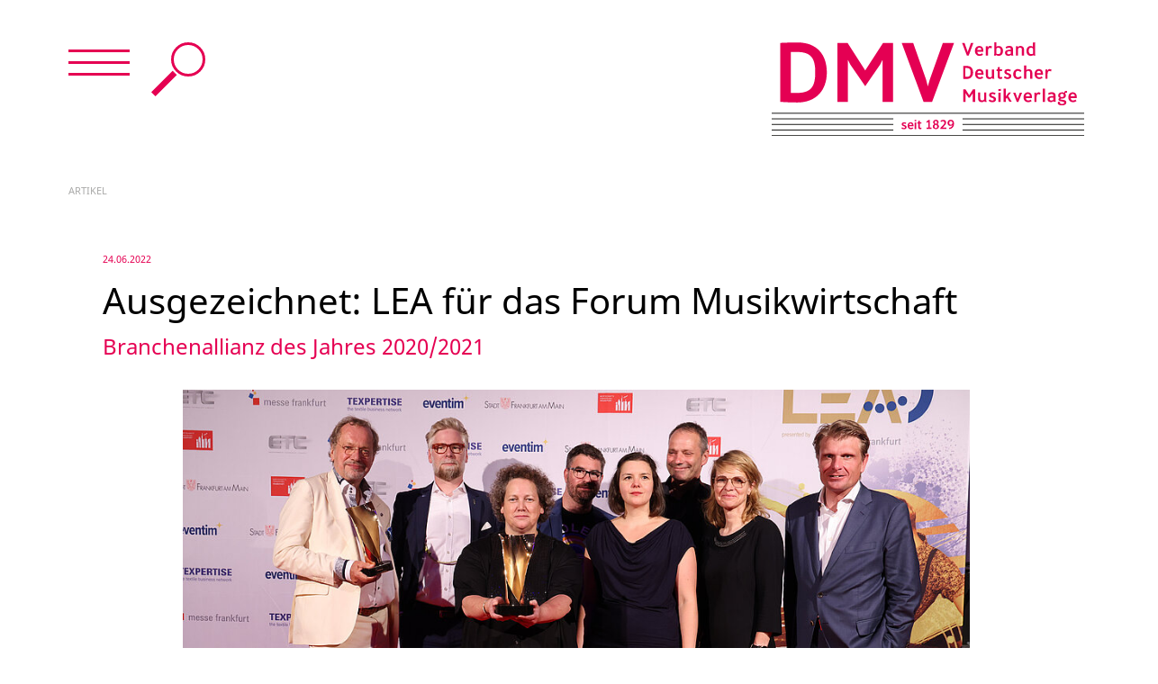

--- FILE ---
content_type: text/html; charset=utf-8
request_url: https://www.dmv-online.de/artikel/ausgezeichnet-lea-fuer-das-forum-musikwirtschaft/
body_size: 3971
content:
<!DOCTYPE html>
<html lang="de">
<head>
    <meta charset="utf-8">

<!-- 
	Ein Projekt von odenthal design und ahlene medien

	This website is powered by TYPO3 - inspiring people to share!
	TYPO3 is a free open source Content Management Framework initially created by Kasper Skaarhoj and licensed under GNU/GPL.
	TYPO3 is copyright 1998-2026 of Kasper Skaarhoj. Extensions are copyright of their respective owners.
	Information and contribution at https://typo3.org/
-->


<title>Ausgezeichnet: LEA für das Forum Musikwirtschaft - DMV – Verband Deutscher Musikverlage e.V.</title>
<meta name="generator" content="TYPO3 CMS">
<meta name="description" content="Branchenallianz des Jahres 2020/2021">
<meta name="robots" content="INDEX,FOLLOW">
<meta property="og:title" content="Ausgezeichnet: LEA für das Forum Musikwirtschaft">
<meta property="og:type" content="article">
<meta property="og:url" content="https://www.dmv-online.de/artikel/ausgezeichnet-lea-fuer-das-forum-musikwirtschaft/">
<meta property="og:image" content="https://www.dmv-online.de/securedl/sdl-eyJ0eXAiOiJKV1QiLCJhbGciOiJIUzI1NiJ9.eyJpYXQiOjE3NjkwNjU4NzQsImV4cCI6MTc2OTE1NTg3NCwidXNlciI6MCwiZ3JvdXBzIjpbMCwtMV0sImZpbGUiOiJmaWxlYWRtaW4vX3Byb2Nlc3NlZF8vMC9hL2NzbV9MRUEyMDIyX2E5MmEyMWQ3NDYuanBlZyIsInBhZ2UiOjY1fQ.M5ajO3cOwDf8Z9s3m1a2G9erf1AICoTUjbXXyUjAAx4/csm_LEA2022_a92a21d746.jpeg">
<meta property="og:image:width" content="1200">
<meta property="og:image:height" content="800">
<meta property="og:description" content="Branchenallianz des Jahres 2020/2021">
<meta name="twitter:card" content="summary">


<link rel="stylesheet" href="/typo3temp/assets/compressed/merged-c44cfffd27cf6a28d022383db29162bd-5ce64db60c71e82516c7f06a4ab108ca.css?1759313435" media="all">



<script src="/_assets/9cdc5cc5925096c08ca292a9d31e6c32/Scripts/jquery.3.5.1.min.js?1759313347" type="application/x-javascript"></script>


<link rel="apple-touch-icon-precomposed" sizes="57x57" href="/assets/Favicons/apple-touch-icon-57x57.png" />
<link rel="apple-touch-icon-precomposed" sizes="114x114" href="/assets/Favicons/apple-touch-icon-114x114.png" />
<link rel="apple-touch-icon-precomposed" sizes="72x72" href="/assets/Favicons/apple-touch-icon-72x72.png" />
<link rel="apple-touch-icon-precomposed" sizes="144x144" href="/assets/Favicons/apple-touch-icon-144x144.png" />
<link rel="apple-touch-icon-precomposed" sizes="60x60" href="/assets/Favicons/apple-touch-icon-60x60.png" />
<link rel="apple-touch-icon-precomposed" sizes="120x120" href="/assets/Favicons/apple-touch-icon-120x120.png" />
<link rel="apple-touch-icon-precomposed" sizes="76x76" href="/assets/Favicons/apple-touch-icon-76x76.png" />
<link rel="apple-touch-icon-precomposed" sizes="152x152" href="/assets/Favicons/apple-touch-icon-152x152.png" />
<link rel="icon" type="image/png" href="/assets/Favicons/favicon-196x196.png" sizes="196x196" />
<link rel="icon" type="image/png" href="/assets/Favicons/favicon-96x96.png" sizes="96x96" />
<link rel="icon" type="image/png" href="/assets/Favicons/favicon-32x32.png" sizes="32x32" />
<link rel="icon" type="image/png" href="/assets/Favicons/favicon-16x16.png" sizes="16x16" />
<link rel="icon" type="image/png" href="/assets/Favicons/favicon-128.png" sizes="128x128" />
<meta name="application-name" content="&nbsp;"/>
<meta name="msapplication-TileColor" content="#FFFFFF" />
<meta name="msapplication-TileImage" content="/mstile-144x144.png" />
<meta name="msapplication-square70x70logo" content="/mstile-70x70.png" />
<meta name="msapplication-square150x150logo" content="/mstile-150x150.png" />
<meta name="msapplication-wide310x150logo" content="/mstile-310x150.png" />
<meta name="msapplication-square310x310logo" content="/mstile-310x310.png" />
<meta name="author" content="DMV – Verband Deutscher Musikverlage e.V.">
<meta name="copyright" content="DMV – Verband Deutscher Musikverlage e.V.">
<meta name="viewport" content="width=device-width, initial-scale=1.0">
<meta name="date" content="26.04.2024" />
<link rel="canonical" href="https://www.dmv-online.de/artikel/ausgezeichnet-lea-fuer-das-forum-musikwirtschaft/">
</head>
<body>
<div id="wrapper" class="h-100">

   <div class="overlay"></div>

   
  
     <nav class="navbar navbar-inverse fixed-top" id="sidebar-wrapper" role="navigation">
       <div id="menu-close" class="hamburger fadeInLeft is-opened" data-toggle="offcanvas">Menü schließen</div>
       <ul class="nav sidebar-nav">           
         
           
               <li>
                 <a class="nav-link" href="/">Start</a>
               </li>
             
         
           
               <li class="dropdown">
                 <a class="dropdown-toggle hassub" href="#" data-toggle="dropdown">News &amp; Termine</a>
                 <ul class="dropdown-menu fadiInLeft" role="menu">
                   
                     <li>
                       <a class="nav-link" href="/news-termine/news/">News</a>
                     </li>
                   
                     <li>
                       <a class="nav-link" href="/news-termine/termine/">Termine</a>
                     </li>
                   
                 </ul>
               </li>
             
         
           
               <li class="dropdown">
                 <a class="dropdown-toggle hassub" href="#" data-toggle="dropdown">Der DMV</a>
                 <ul class="dropdown-menu fadiInLeft" role="menu">
                   
                     <li>
                       <a class="nav-link" href="/der-dmv/der-verband/">Der Verband</a>
                     </li>
                   
                     <li>
                       <a class="nav-link" href="/der-dmv/klimaleitfaden/">Klimaleitfaden</a>
                     </li>
                   
                     <li>
                       <a class="nav-link" href="/der-dmv/verbandsaufgaben/">Verbandsaufgaben</a>
                     </li>
                   
                     <li>
                       <a class="nav-link" href="/der-dmv/dmv-vorstand/">Vorstand</a>
                     </li>
                   
                     <li>
                       <a class="nav-link" href="/der-dmv/dmv-geschaeftsstelle/">Geschäftsstelle</a>
                     </li>
                   
                     <li>
                       <a class="nav-link" href="/der-dmv/dmv-geschaeftsstelle-1/">Ehrenmitglieder</a>
                     </li>
                   
                     <li>
                       <a class="nav-link" href="/der-dmv/historie/">Historie</a>
                     </li>
                   
                     <li>
                       <a class="nav-link" href="/der-dmv/preise-auszeichnungen/">Preise &amp; Auszeichnungen</a>
                     </li>
                   
                     <li>
                       <a class="nav-link" href="/der-dmv/was-macht-eigentlich-ein-musikverlag/">Was macht ein Musikverlag?</a>
                     </li>
                   
                 </ul>
               </li>
             
         
           
               <li>
                 <a class="nav-link" href="/musikverlage/">Musikverlage</a>
               </li>
             
         
           
               <li>
                 <a class="nav-link" href="/fuer-mitglieder/">Für Mitglieder</a>
               </li>
             
         
           
               <li>
                 <a class="nav-link" href="/presse/">Presse</a>
               </li>
             
         
      </ul>
    </nav>


   <div id="page-content-wrapper" class="h-100 d-flex flex-column">

      <header id="main-header">
        <div class="container">
          <div class="row">
            <div class="col-sm-6 d-flex justify-content-between justify-content-sm-start">
              
                <div id="menu-switch" class="hamburger mt-2 me-4 fadeInLeft is-closed" data-toggle="offcanvas">Menü</div>
                <div id="search"><a href="/suche">Suche</a></div>
              
            </div>
            <div class="col-sm-6 d-flex justify-content-center justify-content-sm-end">
              <div class="navbar-brand">DMV – Verband Deutscher Musikverlage e.V.</div>
            </div>
          </div>
        </div>
      </header>

      
        

      

      
        

  
    <div class="container">
      <ul class="breadcrumb">
        
          <li>
            
                Artikel
              
          </li>
        
      </ul>
    </div>
  


      

      

      
        
      

      <div class="content">
        
        




    
  


<div id="c334" class="container-wrapper container-padding bg-transparent frame frame-layout-0">
  
    <div class="container-xxl">
  
    
      










    
  










<div id="c335" class="frame frame-layout-0">
  <div class="row">
    
      <div class="col-md-10 offset-md-1">
        
        
          
<div id="c333" class="frame frame-default frame-type-news_newsdetail frame-layout-0"><div class="news news-single"><div class="article"><time>
     24.06.2022
     
     
   </time><h1 itemprop="headline">Ausgezeichnet: LEA für das Forum Musikwirtschaft</h1><div class="lead" itemprop="description"><h2>Branchenallianz des Jahres 2020/2021</h2></div><div class="row"><div class="col-md-10 offset-md-1 mt-2 mb-4"><img class="img-responsive" src="/securedl/sdl-eyJ0eXAiOiJKV1QiLCJhbGciOiJIUzI1NiJ9.eyJpYXQiOjE3NjkwNjU4NzQsImV4cCI6MTc2OTE1NTg3NCwidXNlciI6MCwiZ3JvdXBzIjpbMCwtMV0sImZpbGUiOiJmaWxlYWRtaW4vX3Byb2Nlc3NlZF8vMC9hL2NzbV9MRUEyMDIyXzJkMmU0YjA1MjkuanBlZyIsInBhZ2UiOjY1fQ.93pJ2TAwSbbvIHgYmXYwxESwOTnAsMQg6HHXxWu7vbk/csm_LEA2022_2d2e4b0529.jpeg" width="1000" height="667" alt="(c) Ben Pakalski" /><figcaption class="image-caption">
					        (c) Ben Pakalski
					      </figcaption></div></div><p>Am 22. Juni traf sich in der Frankfurter Festhalle nach coronabedingter Pause zum ersten Mal wieder die Veranstaltungsbranche, um zum 15. Mal den Live Entertainment Award LEA zu feiern. Neben den traditionellen Auszeichnungen gab es einmalig auch die Auszeichnung für die "Branchenallianz des Jahres 2020/2021". Preisträger waren hier das Forum Musikwirtschaft (in dem der DMV Gründungsmitglied ist) und das Forum Veranstaltungswirtschaft. Ein schönes Zeichen für die Allianzen der Verbände, die sich während der Pandemie gebildet haben und darüber hinaus wirken. So veranstaltet das Forum Musikwirtschaft am 6. September 2022 in Berlin eine große Konferenz zu Themen wie Green Deal, Newcomer im Radio und viele weitere.</p><p>In Frankfurt wurde der Preis gebührend gefeiert und von Vertreter:innen der beteiligten Verbände entgegengenommen (v.li.): Jens Michow (BDKV), Daniel Knöll (SOMM) Birgit Böcher (DMV), Patrick Oginski (IMUC), Sandra Wirth (VUT), Karsten Schölermann (LiveKomm) und Sigrid Herrenbrück (BVMI), ganz rechts Laudator Thomas Bareiß MdB.</p><a class="btn btn-primary mt-5" href="javascript:history.go(-1)">
		  zurück
		</a></div></div></div>


        
        
      </div>
    
    
    
    
    
    
  </div>
</div>





    
  
    </div>
  
</div>

      </div>

      <div class="mt-auto">
         <footer class="footer-navigation">
           <div class="container">
             <div class="row">
               <div class="col-md-4">
                 <div class="navbar-brand mb-2">DMV – Verband Deutscher Musikverlage e.V.</div>
                 
<div id="c4" class="frame frame-default frame-type-text frame-layout-0"><p class="bodytext">Hardenbergstraße 9a<br> 10623 Berlin</p><p class="bodytext">Telefon: 030 / 3276968-0<br> E-Mail:&nbsp;<a href="mailto:info@dmv-online.de">info@dmv-online.de</a></p></div>


               </div>
               
               <div class="col-md-4">
                 
<div id="c37" class="frame frame-default frame-type-menu_subpages frame-layout-0"><header><h5 class=""><a href="/news-termine/">News &amp; Termine</a></h5></header><ul><li><a href="/news-termine/news/" title="News"><span>News</span></a></li><li><a href="/news-termine/termine/" title="Termine"><span>Termine</span></a></li></ul></div>


<div id="c38" class="frame frame-default frame-type-menu_subpages frame-layout-0"><header><h5 class=""><a href="/der-dmv/">Der DMV</a></h5></header><ul><li><a href="/der-dmv/der-verband/" title="Der Verband"><span>Der Verband</span></a></li><li><a href="/der-dmv/klimaleitfaden/" title="Klimaleitfaden"><span>Klimaleitfaden</span></a></li><li><a href="/der-dmv/verbandsaufgaben/" title="Verbandsaufgaben"><span>Verbandsaufgaben</span></a></li><li><a href="/der-dmv/dmv-vorstand/" title="Vorstand"><span>Vorstand</span></a></li><li><a href="/der-dmv/dmv-geschaeftsstelle/" title="Geschäftsstelle"><span>Geschäftsstelle</span></a></li><li><a href="/der-dmv/dmv-geschaeftsstelle-1/" title="Ehrenmitglieder"><span>Ehrenmitglieder</span></a></li><li><a href="/der-dmv/historie/" title="Historie"><span>Historie</span></a></li><li><a href="/der-dmv/preise-auszeichnungen/" title="Preise &amp; Auszeichnungen"><span>Preise &amp; Auszeichnungen</span></a></li><li><a href="/der-dmv/was-macht-eigentlich-ein-musikverlag/" title="Was macht ein Musikverlag?"><span>Was macht ein Musikverlag?</span></a></li></ul></div>


<div id="c176" class="frame frame-default frame-type-menu_subpages frame-layout-0"><header><h5 class=""><a href="/musikverlage/">Musikverlage</a></h5></header></div>


<div id="c39" class="frame frame-default frame-type-menu_subpages frame-layout-0"><header><h5 class=""><a href="/fuer-mitglieder/">Für Mitglieder</a></h5></header></div>


<div id="c177" class="frame frame-default frame-type-text frame-layout-0"><header><h5 class=""><a href="/presse/">Presse</a></h5></header></div>


               </div>
               <div class="col-md-4">
                 
<div id="c378" class="frame frame-default frame-type-textpic frame-layout-0"><div class="ce-textpic ce-left ce-above"><div class="ce-bodytext"><h5><a href="/kontakt/">Kontakt</a><br> &nbsp;</h5><h5><a href="/impressum/">Impressum</a><br> &nbsp;</h5><h5><a href="/datenschutz/">Datenschutz</a><br> &nbsp;</h5><h5><a href="/suche/">Suche</a></h5></div></div></div>


               </div>
               
             </div>
           </footer>
         </footer>

         <footer class="footer-copyright">
           <div class="container">
             
  <p>Copyright &copy; 2026 &mdash; DMV – Verband Deutscher Musikverlage e.V.</p>


           </div>
         </footer>
      </div>

    </div>

</div>

<script src="/_assets/f038457a108ded7ca0b077b63bfae195/JavaScript/Validation.min.js?1753706932"></script>
<script src="/_assets/f038457a108ded7ca0b077b63bfae195/JavaScript/Femanager.min.js?1753706932"></script>
<script src="/_assets/9cdc5cc5925096c08ca292a9d31e6c32/Scripts/bootstrap441/bootstrap.min.js?1759313347" type="application/x-javascript"></script>
<script src="/_assets/9cdc5cc5925096c08ca292a9d31e6c32/Scripts/feather.min.js?1759313347" type="application/x-javascript"></script>
<script src="/_assets/9cdc5cc5925096c08ca292a9d31e6c32/Scripts/custom-min.js?1759313347" type="application/x-javascript"></script>


</body>
</html>

--- FILE ---
content_type: image/svg+xml
request_url: https://www.dmv-online.de/_assets/9cdc5cc5925096c08ca292a9d31e6c32/Icons/icon-menu.svg
body_size: 85
content:
<svg xmlns="http://www.w3.org/2000/svg" width="68" height="29" viewBox="0 0 68 29">
  <g fill="none" fill-rule="evenodd" stroke="#E50052" stroke-linecap="square" stroke-width="3">
    <line x1=".5" x2="67.385" y1="1.5" y2="1.5"/>
    <line x1=".5" x2="67.5" y1="14.5" y2="14.5"/>
    <line x1=".5" x2="67.5" y1="27.5" y2="27.5"/>
  </g>
</svg>


--- FILE ---
content_type: image/svg+xml
request_url: https://www.dmv-online.de/_assets/9cdc5cc5925096c08ca292a9d31e6c32/Icons/logo.svg
body_size: 8033
content:
<?xml version="1.0" encoding="UTF-8"?>
<svg width="345px" height="103px" viewBox="0 0 345 103" version="1.1" xmlns="http://www.w3.org/2000/svg" xmlns:xlink="http://www.w3.org/1999/xlink">
    <title>logo</title>
    <g id="Verband-Deutscher-Musikverlage" stroke="none" stroke-width="1" fill="none" fill-rule="evenodd">
        <g id="logo" fill-rule="nonzero">
            <g id="Ebene_1" transform="translate(0, 0.1986)">
                <g id="Group" transform="translate(9.478, 0)" fill="#E40053">
                    <path d="M51.380856,32.975892 C51.380856,52.5429122 39.5083864,66.051109 18.7565067,66.051109 C11.6729323,66.051109 5.18796992,65.6538091 0,65.3558341 L0,0.496624879 C5.18796992,0.198649952 12.2715442,0 19.2553499,0 C40.0072296,0 51.380856,13.0115718 51.380856,32.975892 Z M38.6104685,32.975892 C38.6104685,17.1832208 33.9213418,10.4291225 18.1578947,10.4291225 C16.1625217,10.4291225 13.8678427,10.4291225 11.5731637,10.5284474 L11.5731637,55.4233365 C13.8678427,55.5226615 16.1625217,55.5226615 18.1578947,55.5226615 C33.8215732,55.5226615 38.6104685,48.7685632 38.6104685,32.975892 Z" id="Shape"></path>
                    <polygon id="Path" points="124.511278 65.3558341 112.938115 65.3558341 112.938115 19.2690453 112.738577 19.2690453 110.244361 24.3346191 93.7825333 48.0732883 77.3207056 24.3346191 74.8264893 19.2690453 74.626952 19.2690453 74.626952 65.3558341 63.0537883 65.3558341 63.0537883 0.496624879 74.327646 0.496624879 93.7825333 30.7907425 113.436958 0.496624879 124.511278 0.496624879 124.511278 65.3558341"></polygon>
                    <polygon id="Path" points="191.855119 0.496624879 167.611336 65.3558341 158.233083 65.3558341 134.089069 0.496624879 146.759688 0.496624879 160.926836 40.6239151 162.922209 48.2719383 165.11712 40.6239151 179.483806 0.496624879"></polygon>
                </g>
                <g id="Group" transform="translate(143.168, 85.0222)" fill="#E40053">
                    <path d="M4.68912666,4.66827387 C4.29005205,4.37029894 3.69144014,4.17164899 3.09282822,4.17164899 C2.49421631,4.17164899 2.0951417,4.37029894 2.0951417,4.86692382 C2.0951417,5.46287367 2.79352227,5.66152363 3.49190283,5.86017358 C4.98843262,6.35679846 5.78658184,6.95274831 5.78658184,8.14464802 C5.78658184,9.33654773 4.88866397,10.4291225 2.89329092,10.4291225 C1.59629844,10.4291225 0.698380567,10.0318226 0,9.23722276 L0.897917872,8.243973 C1.09745518,8.44262295 1.79583574,9.13789778 2.89329092,9.13789778 C3.79120879,9.13789778 3.9907461,8.74059788 3.9907461,8.34329797 C3.9907461,7.64802314 3.29236553,7.35004822 2.39444766,7.05207329 C1.29699248,6.65477338 0.39907461,6.15814851 0.39907461,4.86692382 C0.39907461,3.47637416 1.59629844,2.78109932 3.09282822,2.78109932 C4.38982071,2.78109932 5.08820127,3.2777242 5.48727588,3.57569913 L4.68912666,4.66827387 Z" id="Path"></path>
                    <path d="M13.3689994,7.15139826 L8.67987276,7.15139826 C8.77964141,8.34329797 9.37825333,9.03857281 10.5754772,9.03857281 C11.2738577,9.03857281 11.8724696,8.74059788 12.3713129,8.34329797 L13.1694621,9.43587271 C12.3713129,10.1311475 11.473395,10.4291225 10.4757085,10.4291225 C8.48033545,10.4291225 6.88403702,9.13789778 6.88403702,6.55544841 C6.88403702,4.17164899 8.1810295,2.78109932 10.1764025,2.78109932 C11.6729323,2.78109932 13.3689994,3.47637416 13.3689994,6.45612343 L13.3689994,7.15139826 L13.3689994,7.15139826 Z M11.6729323,5.86017358 C11.6729323,4.56894889 11.0743204,4.07232401 10.1764025,4.07232401 C9.17871602,4.07232401 8.67987276,4.66827387 8.58010411,5.86017358 L11.6729323,5.86017358 Z" id="Shape"></path>
                    <path d="M16.4618276,0.198649952 L16.4618276,1.68852459 L14.6659919,1.78784957 L14.6659919,0.297974928 L16.4618276,0.198649952 Z M16.4618276,2.97974928 L16.4618276,10.2304725 L14.7657606,10.2304725 L14.7657606,3.07907425 L16.4618276,2.97974928 Z" id="Shape"></path>
                    <path d="M22.1486408,10.0318226 C21.8493349,10.2304725 21.3504916,10.3297975 20.5523424,10.3297975 C19.5546559,10.3297975 18.656738,9.83317261 18.656738,8.44262295 L18.656738,4.27097396 L17.7588201,4.27097396 L17.7588201,2.97974928 L18.656738,2.97974928 L18.656738,1.29122469 L20.2530364,0.993249759 L20.3528051,2.8804243 L22.1486408,2.8804243 L22.1486408,4.17164899 L20.4525737,4.17164899 L20.4525737,8.14464802 C20.4525737,8.6412729 20.7518797,8.83992285 21.1509543,8.83992285 C21.4502603,8.83992285 21.7495662,8.83992285 22.2484095,8.6412729 L22.1486408,10.0318226 Z" id="Path"></path>
                    <polygon id="Path" points="33.3227299 10.1311475 27.9352227 10.1311475 27.9352227 8.74059788 29.7310584 8.74059788 29.7310584 3.2777242 29.8308271 2.28447445 29.8308271 2.28447445 28.13476 3.47637416 27.6359167 1.98649952 30.2299017 0.198649952 31.4271255 0.198649952 31.4271255 8.54194793 33.2229612 8.54194793"></polygon>
                    <path d="M41.1046848,2.58244937 C41.1046848,3.37704918 40.8053788,4.37029894 39.7079237,4.86692382 L39.7079237,4.86692382 C40.8053788,5.3635487 41.5037594,6.15814851 41.5037594,7.35004822 C41.5037594,9.03857281 40.2067669,10.3297975 38.1116252,10.3297975 C35.9167149,10.3297975 34.719491,9.03857281 34.719491,7.44937319 C34.719491,6.25747348 35.4178716,5.3635487 36.5153268,4.86692382 L36.5153268,4.86692382 C35.5176403,4.37029894 35.1185656,3.47637416 35.1185656,2.58244937 C35.1185656,1.09257473 36.3157895,1.41476583e-14 38.2113939,1.41476583e-14 C40.2067669,0.0993249759 41.1046848,1.39054966 41.1046848,2.58244937 Z M39.608155,7.54869817 C39.608155,6.45612343 39.2090804,5.95949855 37.9120879,5.56219865 C36.8146327,5.95949855 36.6150954,6.65477338 36.6150954,7.44937319 C36.6150954,8.34329797 36.9144014,9.13789778 38.1116252,9.13789778 C39.308849,9.13789778 39.608155,8.44262295 39.608155,7.54869817 Z M36.8146327,2.78109932 C36.8146327,3.67502411 37.1139387,4.17164899 38.3111625,4.46962392 C39.1093117,4.17164899 39.4086177,3.67502411 39.4086177,2.78109932 C39.4086177,2.18514947 39.2090804,1.48987464 38.1116252,1.48987464 C37.01417,1.39054966 36.8146327,1.98649952 36.8146327,2.78109932 Z" id="Shape"></path>
                    <path d="M49.6847889,10.1311475 L43.0002892,10.1311475 L43.0002892,9.13789778 L45.2949682,6.75409836 C46.9910353,4.96624879 47.4898785,4.27097396 47.4898785,3.2777242 C47.4898785,2.4831244 47.1905726,1.68852459 45.9933488,1.68852459 C44.7961249,1.68852459 44.0977444,2.28447445 43.7984384,2.58244937 L43.1998265,1.19189971 C43.6986698,0.794599807 44.9956622,0.0993249759 46.2926547,0.0993249759 C48.0884905,0.0993249759 49.3854829,1.19189971 49.3854829,2.97974928 C49.3854829,4.46962392 48.6871024,5.46287367 46.8912666,7.25072324 L45.8935801,8.243973 L45.4945055,8.54194793 L45.4945055,8.54194793 L49.6847889,8.54194793 L49.6847889,10.1311475 Z" id="Path"></path>
                    <path d="M58.1651243,4.27097396 C58.1651243,7.44937319 56.4690573,9.83317261 52.9771544,10.3297975 L52.4783112,8.93924783 C55.0722961,8.6412729 56.26952,7.25072324 56.3692886,5.66152363 L56.3692886,5.66152363 C56.0699826,6.25747348 55.2718334,6.75409836 53.9748409,6.75409836 C52.1790052,6.75409836 50.9817814,5.56219865 50.9817814,3.47637416 C50.9817814,1.68852459 52.0792366,0 54.5734529,0 C56.8681319,0.0993249759 58.1651243,1.58919961 58.1651243,4.27097396 Z M52.8773858,3.47637416 C52.8773858,4.66827387 53.2764604,5.46287367 54.5734529,5.46287367 C55.7706767,5.46287367 56.3692886,4.76759884 56.3692886,3.47637416 C56.3692886,2.4831244 56.0699826,1.48987464 54.5734529,1.48987464 C53.2764604,1.48987464 52.8773858,2.28447445 52.8773858,3.47637416 Z" id="Shape"></path>
                </g>
                <g id="Group" transform="translate(0, 77.3742)" fill="#1D1D1B">
                    <rect id="Rectangle" x="0" y="24.632594" width="345" height="1"></rect>
                    <rect id="Rectangle" x="0" y="0" width="345" height="1"></rect>
                    <rect id="Rectangle" x="0" y="18.4744455" width="134.288606" height="1"></rect>
                    <rect id="Rectangle" x="210.711394" y="18.4744455" width="134.288606" height="1"></rect>
                    <rect id="Rectangle" x="0" y="12.316297" width="134.288606" height="1"></rect>
                    <rect id="Rectangle" x="210.711394" y="12.316297" width="134.288606" height="1"></rect>
                    <rect id="Rectangle" x="0" y="6.15814851" width="134.288606" height="1"></rect>
                    <rect id="Rectangle" x="210.711394" y="6.15814851" width="134.288606" height="1"></rect>
                </g>
            </g>
            <g id="Group" transform="translate(210.2126, -0)" fill="#E40053">
                <polygon id="Path" points="12.4710816 0.695274831 7.28311163 14.6007715 5.28773858 14.6007715 0 0.695274831 2.69375361 0.695274831 5.78658184 9.33654773 6.18565645 11.0250723 6.68449971 9.33654773 9.77732794 0.695274831"></polygon>
                <path d="M23.545402,10.3297975 L16.7611336,10.3297975 C16.9606709,12.1176471 17.7588201,13.1108968 19.4548872,13.1108968 C20.4525737,13.1108968 21.250723,12.7135969 22.0488722,12.1176471 L23.1463274,13.6075217 C22.0488722,14.5014465 20.7518797,14.9980714 19.3551186,14.9980714 C16.5615963,14.9980714 14.1671486,13.1108968 14.1671486,9.53519769 C14.1671486,6.15814851 16.062753,4.07232401 18.956044,4.07232401 C21.0511857,4.07232401 23.4456333,5.06557377 23.4456333,9.33654773 L23.4456333,10.3297975 L23.545402,10.3297975 Z M21.250723,8.44262295 C21.250723,6.65477338 20.4525737,5.95949855 19.0558126,5.95949855 C17.5592828,5.95949855 16.9606709,6.75409836 16.7611336,8.44262295 L21.250723,8.44262295 Z" id="Shape"></path>
                <path d="M33.0234239,4.56894889 L32.424812,6.75409836 C32.1255061,6.55544841 31.4271255,6.15814851 30.6289763,6.15814851 C29.2322152,6.15814851 28.6336032,7.54869817 28.6336032,9.53519769 L28.6336032,14.6007715 L26.2391556,14.6007715 L26.2391556,4.37029894 L28.0349913,4.27097396 L28.4340659,5.86017358 L28.4340659,5.86017358 C28.8331405,4.66827387 29.5315211,3.97299904 30.9282822,3.97299904 C31.8262001,4.07232401 32.5245807,4.27097396 33.0234239,4.56894889 Z" id="Path"></path>
                <path d="M45.1951995,9.53519769 C45.1951995,13.1108968 43.1000578,14.8987464 40.3065356,14.8987464 C39.1093117,14.8987464 38.2113939,14.5014465 37.612782,14.0048216 L37.612782,14.0048216 L37.2137073,14.6007715 L35.2183343,14.6007715 L35.5176403,13.1108968 L35.5176403,0.0993249759 L37.9120879,0 L37.9120879,4.96624879 L37.9120879,4.96624879 C38.2113939,4.66827387 39.0095431,4.07232401 40.4063042,4.07232401 C42.9005205,4.07232401 45.1951995,5.95949855 45.1951995,9.53519769 Z M42.6012146,9.53519769 C42.6012146,7.15139826 42.0026027,5.95949855 40.0072296,5.95949855 C39.1093117,5.95949855 37.9120879,6.15814851 37.9120879,7.35004822 L37.9120879,12.514947 C38.6104685,12.9122469 39.308849,13.0115718 39.907461,13.0115718 C42.20214,13.0115718 42.6012146,11.4223722 42.6012146,9.53519769 Z" id="Shape"></path>
                <path d="M54.1743783,14.6007715 L53.9748409,13.8061716 L53.9748409,13.8061716 C53.376229,14.4021215 52.3785425,14.8987464 51.08155,14.8987464 C48.8866397,14.8987464 47.3901099,13.7068467 47.3901099,11.5216972 C47.3901099,8.83992285 49.7845575,8.243973 53.7753036,8.14464802 L53.7753036,7.74734812 C53.7753036,6.55544841 53.4759977,5.95949855 51.9794679,5.95949855 C50.4829381,5.95949855 49.2857143,6.65477338 48.786871,6.95274831 L48.0884905,5.16489875 C48.9864083,4.56894889 50.4829381,3.97299904 52.2787739,3.97299904 C54.4736842,3.97299904 56.26952,4.96624879 56.26952,7.35004822 L56.26952,13.0115718 L56.5688259,14.5014465 L54.1743783,14.5014465 L54.1743783,14.6007715 Z M51.5803933,13.1108968 C52.5780798,13.1108968 53.2764604,12.8129219 53.7753036,12.514947 L53.7753036,9.83317261 C50.4829381,9.93249759 49.7845575,10.1311475 49.7845575,11.4223722 C49.7845575,12.6142719 50.1836322,13.1108968 51.5803933,13.1108968 Z" id="Shape"></path>
                <path d="M68.4412955,7.94599807 L68.4412955,14.6007715 L66.0468479,14.6007715 L66.0468479,8.243973 C66.0468479,6.45612343 65.2486987,5.86017358 63.9517062,5.86017358 C62.7544824,5.86017358 61.7567958,6.35679846 61.7567958,8.243973 L61.7567958,14.6007715 L59.3623482,14.6007715 L59.3623482,4.37029894 L61.1581839,4.27097396 L61.5572585,5.16489875 L61.5572585,5.16489875 C62.2556391,4.37029894 63.2533256,3.97299904 64.5503181,3.97299904 C67.0445344,4.07232401 68.4412955,5.66152363 68.4412955,7.94599807 Z" id="Path"></path>
                <path d="M81.0121457,14.6007715 L79.0167727,14.6007715 L78.6176981,14.1041466 L78.6176981,14.1041466 C77.9193175,14.6007715 77.1211683,14.9980714 75.9239445,14.9980714 C73.3299595,14.9980714 71.0352805,13.1108968 71.0352805,9.53519769 C71.0352805,5.95949855 73.3299595,4.07232401 75.7244072,4.07232401 C77.1211683,4.07232401 78.0190862,4.76759884 78.2186235,4.96624879 L78.2186235,4.96624879 L78.2186235,0.198649952 L80.6130711,0.0993249759 L80.6130711,13.2102218 L81.0121457,14.6007715 Z M76.3230191,13.0115718 C76.921631,13.0115718 77.6200116,12.9122469 78.3183921,12.514947 L78.3183921,7.35004822 C78.3183921,6.25747348 77.1211683,5.95949855 76.2232504,5.95949855 C74.2278774,5.95949855 73.6292655,7.05207329 73.6292655,9.53519769 C73.6292655,11.4223722 74.327646,13.0115718 76.3230191,13.0115718 Z" id="Shape"></path>
                <path d="M12.1717756,33.1745419 C12.1717756,37.3461909 9.57779063,40.3259402 5.18796992,40.3259402 C3.69144014,40.3259402 2.29467901,40.2266152 1.19722383,40.2266152 L1.19722383,26.1224687 C2.29467901,26.0231437 3.79120879,26.0231437 5.38750723,26.0231437 C9.77732794,26.0231437 12.1717756,28.804243 12.1717756,33.1745419 Z M9.37825333,33.1745419 C9.37825333,29.7974928 8.3805668,28.3076181 4.98843262,28.3076181 C4.58935801,28.3076181 4.09051475,28.3076181 3.59167149,28.3076181 L3.59167149,37.9421408 C4.09051475,37.9421408 4.58935801,37.9421408 4.98843262,37.9421408 C8.3805668,37.9421408 9.37825333,36.5515911 9.37825333,33.1745419 Z" id="Shape"></path>
                <path d="M23.7449393,35.7569913 L16.9606709,35.7569913 C17.1602082,37.5448409 17.9583574,38.5380906 19.6544245,38.5380906 C20.652111,38.5380906 21.4502603,38.1407907 22.2484095,37.5448409 L23.3458647,39.0347155 C22.2484095,39.9286403 20.951417,40.4252652 19.5546559,40.4252652 C16.7611336,40.4252652 14.3666859,38.5380906 14.3666859,34.9623915 C14.3666859,31.5853423 16.2622903,29.4995178 19.1555813,29.4995178 C21.250723,29.4995178 23.6451706,30.4927676 23.6451706,34.7637416 L23.6451706,35.7569913 L23.7449393,35.7569913 Z M21.3504916,33.9691418 C21.3504916,32.1812922 20.5523424,31.4860174 19.1555813,31.4860174 C17.6590515,31.4860174 17.0604396,32.2806172 16.8609023,33.9691418 L21.3504916,33.9691418 Z" id="Shape"></path>
                <path d="M35.7171776,40.1272903 L33.5222672,40.1272903 L33.2229612,39.1340405 L33.1231926,39.1340405 C32.6243493,39.9286403 31.5268942,40.4252652 30.130133,40.4252652 C27.6359167,40.4252652 26.2391556,38.8360656 26.2391556,36.5515911 L26.2391556,29.8968177 L28.6336032,29.8968177 L28.6336032,36.1542912 C28.6336032,37.9421408 29.4317525,38.5380906 30.7287449,38.5380906 C32.1255061,38.5380906 32.9236553,37.8428158 32.9236553,37.048216 L32.9236553,29.8968177 L35.3181029,29.8968177 L35.3181029,38.6374156 L35.7171776,40.1272903 Z" id="Path"></path>
                <path d="M44.197513,39.9286403 C43.7984384,40.1272903 43.0002892,40.3259402 42.0026027,40.3259402 C40.5060729,40.3259402 39.308849,39.6306654 39.308849,37.6441659 L39.308849,31.6846673 L38.1116252,31.6846673 L38.1116252,29.7974928 L39.308849,29.7974928 L39.308849,27.5130183 L41.6035281,27.1157184 L41.7032967,29.7974928 L44.197513,29.7974928 L44.0977444,31.6846673 L41.7032967,31.6846673 L41.7032967,37.4455159 C41.7032967,38.1407907 42.1023713,38.3394407 42.7009832,38.3394407 C43.1998265,38.3394407 43.5989011,38.3394407 44.197513,38.0414658 L44.197513,39.9286403 Z" id="Path"></path>
                <path d="M52.8773858,32.1812922 C52.3785425,31.7839923 51.4806246,31.3866924 50.5827068,31.3866924 C49.7845575,31.3866924 49.086177,31.6846673 49.086177,32.3799421 C49.086177,33.2738669 50.0838635,33.4725169 51.08155,33.8698168 C53.1766917,34.5650916 54.3739156,35.4590164 54.3739156,37.147541 C54.3739156,38.8360656 53.0769231,40.4252652 50.2834008,40.4252652 C48.4875651,40.4252652 47.0908039,39.8293153 46.0931174,38.6374156 L47.3901099,37.246866 C47.6894158,37.5448409 48.6871024,38.5380906 50.2834008,38.5380906 C51.4806246,38.5380906 51.8796992,37.9421408 51.8796992,37.3461909 C51.8796992,36.3529412 50.8820127,35.9556413 49.5850202,35.5583414 C48.0884905,35.0617165 46.6917293,34.2671167 46.6917293,32.4792671 C46.6917293,30.4927676 48.3877964,29.4995178 50.4829381,29.4995178 C52.2787739,29.4995178 53.376229,30.1947927 53.9748409,30.5920926 L52.8773858,32.1812922 Z" id="Path"></path>
                <path d="M65.8473106,38.6374156 C64.9493927,39.7299904 63.4528629,40.5245902 61.5572585,40.5245902 C58.6639676,40.5245902 56.4690573,38.6374156 56.4690573,35.0617165 C56.4690573,31.4860174 58.6639676,29.4995178 61.6570272,29.4995178 C63.5526316,29.4995178 64.7498554,30.2941176 65.6477733,31.1880424 L64.3507808,32.6779171 C63.9517062,32.2806172 62.854251,31.3866924 61.5572585,31.3866924 C59.8611914,31.3866924 59.1628109,32.6779171 59.1628109,34.9623915 C59.1628109,37.246866 59.8611914,38.4387657 61.5572585,38.4387657 C62.854251,38.4387657 63.8519375,37.8428158 64.6500868,37.048216 L65.8473106,38.6374156 Z" id="Path"></path>
                <path d="M77.5202429,33.3731919 L77.5202429,40.1272903 L75.1257953,40.1272903 L75.1257953,33.7704918 C75.1257953,31.9826422 74.327646,31.3866924 73.0306536,31.3866924 C71.9331984,31.3866924 70.8357432,31.8833173 70.8357432,33.7704918 L70.8357432,40.2266152 L68.4412955,40.2266152 L68.4412955,25.6258438 L70.8357432,25.5265188 L70.8357432,30.8900675 L70.8357432,30.8900675 C71.3345865,30.2941176 72.1327357,29.5988428 73.5294968,29.5988428 C76.1234818,29.4995178 77.5202429,31.1880424 77.5202429,33.3731919 Z" id="Path"></path>
                <path d="M89.2929439,35.7569913 L82.6084442,35.7569913 C82.8079815,37.5448409 83.6061307,38.5380906 85.3021978,38.5380906 C86.2998843,38.5380906 87.0980335,38.1407907 87.8961828,37.5448409 L88.9936379,39.0347155 C87.8961828,39.9286403 86.5991903,40.4252652 85.2024291,40.4252652 C82.4089069,40.4252652 80.0144592,38.5380906 80.0144592,34.9623915 C80.0144592,31.5853423 81.9100636,29.4995178 84.8033545,29.4995178 C86.8984962,29.4995178 89.2929439,30.4927676 89.2929439,34.7637416 L89.2929439,35.7569913 L89.2929439,35.7569913 Z M86.9982649,33.9691418 C86.9982649,32.1812922 86.2001157,31.4860174 84.8033545,31.4860174 C83.3068248,31.4860174 82.7082128,32.2806172 82.5086755,33.9691418 L86.9982649,33.9691418 Z" id="Shape"></path>
                <path d="M98.7709659,29.9961427 L98.172354,32.1812922 C97.873048,31.9826422 97.1746674,31.5853423 96.3765182,31.5853423 C94.9797571,31.5853423 94.3811452,32.975892 94.3811452,34.9623915 L94.3811452,40.0279653 L91.9866975,40.0279653 L91.9866975,29.8968177 L93.7825333,29.7974928 L94.1816079,31.3866924 L94.1816079,31.3866924 C94.5806825,30.1947927 95.279063,29.4995178 96.6758242,29.4995178 C97.573742,29.4995178 98.3718913,29.7974928 98.7709659,29.9961427 Z" id="Path"></path>
                <polygon id="Path" points="14.3666859 65.5544841 11.8724696 65.5544841 11.8724696 55.6219865 11.8724696 55.6219865 11.3736264 56.7145612 8.48033545 60.8862102 7.18334297 60.8862102 4.29005205 56.7145612 3.79120879 55.6219865 3.79120879 55.6219865 3.79120879 65.5544841 1.29699248 65.5544841 1.29699248 51.6489875 3.69144014 51.6489875 7.88172354 58.2044359 12.0720069 51.6489875 14.4664546 51.6489875 14.4664546 65.5544841"></polygon>
                <path d="M27.1370735,65.5544841 L24.9421631,65.5544841 L24.6428571,64.5612343 L24.5430885,64.5612343 C24.0442452,65.3558341 22.9467901,65.852459 21.5500289,65.852459 C19.0558126,65.852459 17.6590515,64.2632594 17.6590515,61.978785 L17.6590515,55.3240116 L20.0534991,55.3240116 L20.0534991,61.5814851 C20.0534991,63.3693346 20.8516484,63.9652845 22.1486408,63.9652845 C23.545402,63.9652845 24.3435512,63.2700096 24.3435512,62.4754098 L24.3435512,55.3240116 L26.7379988,55.3240116 L26.7379988,64.0646095 L27.1370735,65.5544841 Z" id="Path"></path>
                <path d="M36.0164835,57.707811 C35.5176403,57.3105111 34.6197224,56.9132112 33.7218045,56.9132112 C32.9236553,56.9132112 32.2252747,57.2111861 32.2252747,57.9064609 C32.2252747,58.8003857 33.2229612,58.9990357 34.2206478,59.3963356 C36.3157895,60.0916104 37.5130133,60.9855352 37.5130133,62.6740598 C37.5130133,64.3625844 36.2160208,65.951784 33.4224986,65.951784 C31.6266628,65.951784 30.2299017,65.3558341 29.2322152,64.1639344 L30.5292076,62.7733848 C30.8285136,63.0713597 31.8262001,64.0646095 33.4224986,64.0646095 C34.6197224,64.0646095 35.018797,63.4686596 35.018797,62.8727097 C35.018797,61.87946 34.0211105,61.4821601 32.724118,61.0848602 C31.2275882,60.5882353 29.8308271,59.7936355 29.8308271,58.0057859 C29.8308271,56.0192864 31.5268942,55.0260366 33.6220359,55.0260366 C35.4178716,55.0260366 36.5153268,55.7213115 37.1139387,56.1186114 L36.0164835,57.707811 Z" id="Path"></path>
                <path d="M42.7009832,51.3510125 L42.7009832,53.536162 L40.2067669,53.635487 L40.2067669,51.4503375 L42.7009832,51.3510125 Z M42.6012146,55.3240116 L42.6012146,65.6538091 L40.2067669,65.6538091 L40.2067669,55.4233365 L42.6012146,55.3240116 Z" id="Shape"></path>
                <polygon id="Path" points="49.4852516 60.9855352 48.1882591 62.4754098 48.1882591 65.5544841 45.7938115 65.5544841 45.7938115 51.0530376 48.1882591 50.9537126 48.1882591 59.8929605 48.1882591 59.8929605 48.6871024 58.9990357 51.4806246 55.3240116 53.9748409 55.3240116 50.8820127 59.0983607 54.8727588 65.4551591 52.2787739 65.4551591"></polygon>
                <polygon id="Path" points="66.2463852 55.4233365 62.1558704 65.6538091 60.4598034 65.6538091 56.3692886 55.4233365 58.8635049 55.4233365 60.858878 61.0848602 61.2579526 62.5747348 61.6570272 61.0848602 63.7521689 55.4233365"></polygon>
                <path d="M77.220937,61.2835101 L70.4366686,61.2835101 C70.6362059,63.0713597 71.4343551,64.0646095 73.1304222,64.0646095 C74.1281087,64.0646095 74.926258,63.6673095 75.7244072,63.0713597 L76.8218623,64.5612343 C75.7244072,65.4551591 74.4274147,65.951784 73.0306536,65.951784 C70.2371313,65.951784 67.8426836,64.0646095 67.8426836,60.4889103 C67.8426836,57.1118611 69.738288,55.0260366 72.6315789,55.0260366 C74.7267206,55.0260366 77.1211683,56.0192864 77.1211683,60.2902604 L77.1211683,61.2835101 L77.220937,61.2835101 Z M74.8264893,59.3963356 C74.8264893,57.608486 74.0283401,56.9132112 72.6315789,56.9132112 C71.1350492,56.9132112 70.5364372,57.707811 70.3368999,59.3963356 L74.8264893,59.3963356 Z" id="Shape"></path>
                <path d="M86.5991903,55.5226615 L86.0005784,57.707811 C85.7012724,57.509161 85.0028918,57.1118611 84.2047426,57.1118611 C82.8079815,57.1118611 82.2093696,58.5024108 82.2093696,60.4889103 L82.2093696,65.5544841 L79.8149219,65.5544841 L79.8149219,55.4233365 L81.6107577,55.3240116 L82.0098323,56.9132112 L82.0098323,56.9132112 C82.4089069,55.7213115 83.1072874,55.0260366 84.5040486,55.0260366 C85.4019665,55.0260366 86.2001157,55.2246866 86.5991903,55.5226615 Z" id="Path"></path>
                <polygon id="Path" points="91.4878543 50.9537126 91.4878543 65.5544841 89.0934066 65.5544841 89.0934066 51.0530376"></polygon>
                <path d="M101.065645,65.5544841 L100.866108,64.7598843 L100.866108,64.7598843 C100.267496,65.3558341 99.2698091,65.852459 97.9728167,65.852459 C95.7779063,65.852459 94.2813765,64.6605593 94.2813765,62.4754098 C94.2813765,59.7936355 96.6758242,59.1976856 100.66657,59.0983607 L100.66657,58.7010608 C100.66657,57.509161 100.367264,56.9132112 98.8707345,56.9132112 C97.3742047,56.9132112 96.1769809,57.608486 95.6781377,57.9064609 L94.9797571,56.1186114 C95.877675,55.5226615 97.3742047,54.9267117 99.1700405,54.9267117 C101.364951,54.9267117 103.160787,55.9199614 103.160787,58.3037608 L103.160787,63.9652845 L103.460093,65.4551591 L101.065645,65.4551591 L101.065645,65.5544841 Z M98.4716599,64.0646095 C99.4693464,64.0646095 100.167727,63.7666345 100.66657,63.4686596 L100.66657,60.7868852 C97.3742047,60.8862102 96.6758242,61.0848602 96.6758242,62.3760849 C96.6758242,63.5679846 97.1746674,64.0646095 98.4716599,64.0646095 Z" id="Shape"></path>
                <path d="M113.836032,56.3172613 C114.334876,56.9132112 114.634182,57.707811 114.634182,58.5024108 C114.634182,60.3895853 113.337189,61.978785 110.34413,61.978785 L109.54598,61.978785 C108.8476,61.978785 108.548294,62.1774349 108.548294,62.4754098 C108.548294,62.8727097 109.146906,63.0713597 111.04251,63.2700096 C113.436958,63.5679846 115.133025,64.1639344 115.133025,66.1504339 C115.133025,68.0376085 113.436958,69.4281581 110.244361,69.4281581 C106.951995,69.4281581 105.655003,68.2362584 105.655003,66.7463838 C105.655003,66.051109 106.054078,65.6538091 106.153846,65.4551591 L108.348757,65.5544841 C108.248988,65.753134 108.049451,66.1504339 108.049451,66.5477338 C108.049451,67.2430087 108.8476,67.8389585 110.34413,67.8389585 C112.239734,67.8389585 112.738577,67.1436837 112.738577,66.4484089 C112.738577,65.4551591 111.641122,65.3558341 109.945055,65.0578592 C107.750145,64.7598843 106.353383,64.2632594 106.353383,62.9720347 C106.353383,61.978785 107.151533,61.4821601 107.550607,61.2835101 L107.849913,61.2835101 C106.652689,60.8862102 106.153846,59.6943105 106.153846,58.5024108 C106.153846,56.6152363 107.450839,55.0260366 110.443898,55.0260366 C111.441585,55.0260366 112.239734,55.2246866 112.838346,55.5226615 C112.838346,54.1321119 113.436958,53.536162 114.73395,53.536162 C115.232794,53.536162 115.831405,53.635487 116.030943,53.734812 L115.931174,55.6219865 C115.731637,55.5226615 115.332562,55.4233365 114.933488,55.4233365 C114.135338,55.3240116 113.836032,55.8206365 113.836032,56.3172613 Z M112.239734,58.5024108 C112.239734,57.1118611 111.641122,56.7145612 110.244361,56.7145612 C108.947368,56.7145612 108.348757,57.1118611 108.348757,58.5024108 C108.348757,59.8929605 108.947368,60.2902604 110.244361,60.2902604 C111.541353,60.2902604 112.239734,59.8929605 112.239734,58.5024108 Z" id="Shape"></path>
                <path d="M126.706189,61.2835101 L119.92192,61.2835101 C120.121457,63.0713597 120.919607,64.0646095 122.615674,64.0646095 C123.61336,64.0646095 124.41151,63.6673095 125.209659,63.0713597 L126.307114,64.5612343 C125.209659,65.4551591 123.912666,65.951784 122.515905,65.951784 C119.722383,65.951784 117.327935,64.0646095 117.327935,60.4889103 C117.327935,57.1118611 119.22354,55.0260366 122.116831,55.0260366 C124.211972,55.0260366 126.60642,56.0192864 126.60642,60.2902604 L126.60642,61.2835101 L126.706189,61.2835101 Z M124.41151,59.3963356 C124.41151,57.608486 123.61336,56.9132112 122.216599,56.9132112 C120.720069,56.9132112 120.121457,57.707811 119.92192,59.3963356 L124.41151,59.3963356 Z" id="Shape"></path>
            </g>
        </g>
    </g>
</svg>

--- FILE ---
content_type: image/svg+xml
request_url: https://www.dmv-online.de/_assets/9cdc5cc5925096c08ca292a9d31e6c32/Icons/icon-arrow-right-white.svg
body_size: 52
content:
<svg xmlns="http://www.w3.org/2000/svg" width="17" height="15" viewBox="0 0 17 15">
  <polygon fill="#FFF" points="12.892 6.374 0 6.374 0 8.31 12.892 8.31 8.228 12.952 9.46 14.184 16.302 7.342 9.46 .5 8.228 1.71"/>
</svg>


--- FILE ---
content_type: application/javascript; charset=utf-8
request_url: https://www.dmv-online.de/_assets/9cdc5cc5925096c08ca292a9d31e6c32/Scripts/custom-min.js?1759313347
body_size: 425
content:
document.addEventListener("touchstart",(function(){}),!0),$(document).ready((function(){$("#button_totop").hide(),$(window).scroll((function(){$(window).scrollTop()>180?$("#button_totop").fadeIn():$("#button_totop").fadeOut()}));const t=document.getElementsByClassName("frame-type-table");for(let o=0;o<t.length;o++){const e=t[o];e.scrollWidth>e.clientWidth?e.classList.add("scroll-necessary"):e.classList.remove("scroll-necessary")}$("a").on("click",(function(t){if(""!==this.hash){t.preventDefault();var o=this.hash;$("html, body").animate({scrollTop:$(o).offset().top},800,(function(){window.location.hash=o}))}})),$("#main-header .navbar-brand").click((function(){window.location="/"}));var o=$(".hamburger"),e=$(".overlay"),n=!1;o.click((function(){1==n?(e.hide(),o.removeClass("is-open"),o.addClass("is-closed"),n=!1):(e.show(),o.removeClass("is-closed"),o.addClass("is-open"),n=!0)})),$('[data-toggle="offcanvas"]').click((function(){$("#wrapper").toggleClass("toggled")})),$(".linked").click((function(t){var o=$("a",this).attr("href");window.location=o,t.preventDefault()}))}));